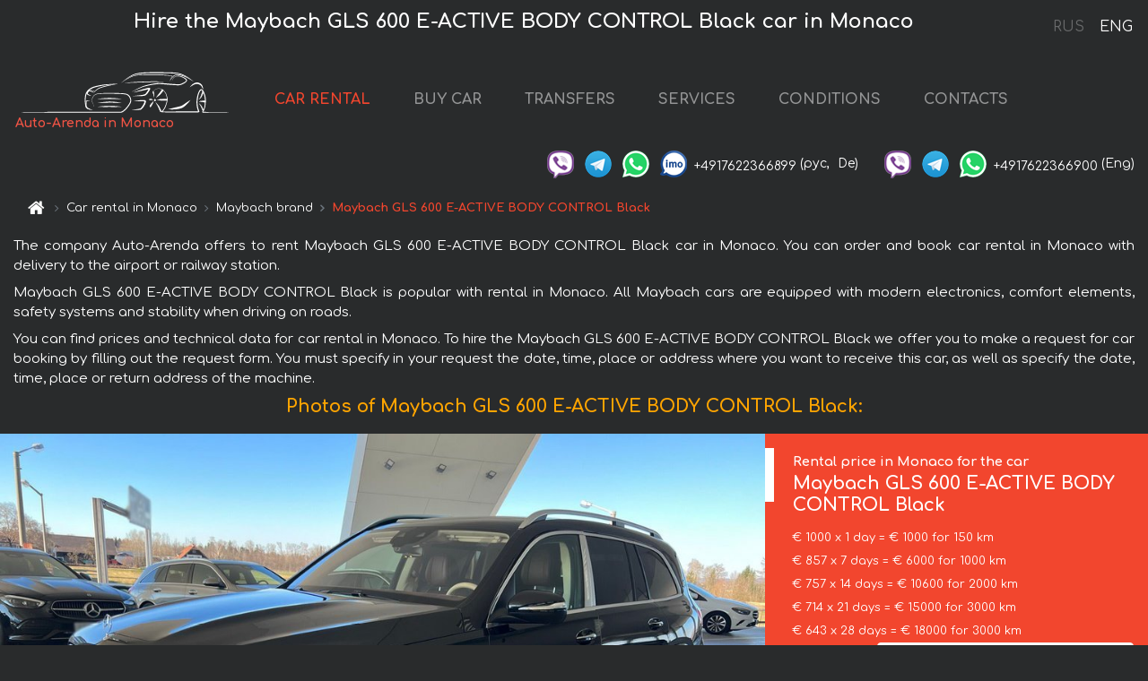

--- FILE ---
content_type: text/html; charset=utf-8
request_url: https://monaco-cars.rent/en/monaco/maybach--gls-600-black
body_size: 8263
content:
<!DOCTYPE html> <html lang="en"><head><meta charset="UTF-8"><meta name="viewport" content="width=device-width,initial-scale=1,minimum-scale=1,shrink-to-fit=no"> <link rel="alternate" hreflang="x-default" href="https://monaco-cars.rent/en/monaco/maybach--gls-600-black" /><link rel="alternate" hreflang="en" href="https://monaco-cars.rent/en/monaco/maybach--gls-600-black" /><link rel="alternate" hreflang="de" href="https://monaco-cars.rent/en/monaco/maybach--gls-600-black" /><link rel="alternate" hreflang="fr" href="https://monaco-cars.rent/en/monaco/maybach--gls-600-black" /><link rel="alternate" hreflang="es" href="https://monaco-cars.rent/en/monaco/maybach--gls-600-black" /><link rel="alternate" hreflang="en-it" href="https://monaco-cars.rent/en/monaco/maybach--gls-600-black" /><link rel="alternate" hreflang="cs" href="https://monaco-cars.rent/en/monaco/maybach--gls-600-black" /><link rel="alternate" hreflang="nl" href="https://monaco-cars.rent/en/monaco/maybach--gls-600-black" /><link rel="alternate" hreflang="pt" href="https://monaco-cars.rent/en/monaco/maybach--gls-600-black" /><link rel="alternate" hreflang="lb" href="https://monaco-cars.rent/en/monaco/maybach--gls-600-black" /><link rel="alternate" hreflang="tr" href="https://monaco-cars.rent/en/monaco/maybach--gls-600-black" /><link rel="alternate" hreflang="ar" href="https://monaco-cars.rent/en/monaco/maybach--gls-600-black" /><link rel="alternate" hreflang="da" href="https://monaco-cars.rent/en/monaco/maybach--gls-600-black" /><link rel="alternate" hreflang="he" href="https://monaco-cars.rent/en/monaco/maybach--gls-600-black" /><link rel="alternate" hreflang="pl" href="https://monaco-cars.rent/en/monaco/maybach--gls-600-black" /><link rel="alternate" hreflang="ru" href="https://monaco-cars.rent/ru/monaco/maybach--gls-600-black" /><link rel="alternate" hreflang="uk" href="https://monaco-cars.rent/ru/monaco/maybach--gls-600-black" /><link rel="alternate" hreflang="be" href="https://monaco-cars.rent/ru/monaco/maybach--gls-600-black" /><link rel="alternate" hreflang="kk" href="https://monaco-cars.rent/ru/monaco/maybach--gls-600-black" /><link rel="alternate" hreflang="uz" href="https://monaco-cars.rent/ru/monaco/maybach--gls-600-black" /><link rel="alternate" hreflang="ce" href="https://monaco-cars.rent/ru/monaco/maybach--gls-600-black" /><link rel="alternate" hreflang="am" href="https://monaco-cars.rent/ru/monaco/maybach--gls-600-black" /><link rel="alternate" hreflang="az" href="https://monaco-cars.rent/ru/monaco/maybach--gls-600-black" /><link rel="alternate" hreflang="lt" href="https://monaco-cars.rent/ru/monaco/maybach--gls-600-black" /><link rel="alternate" hreflang="lv" href="https://monaco-cars.rent/ru/monaco/maybach--gls-600-black" /><link rel="alternate" hreflang="et" href="https://monaco-cars.rent/ru/monaco/maybach--gls-600-black" /><link rel="alternate" hreflang="ka" href="https://monaco-cars.rent/ru/monaco/maybach--gls-600-black" /> <link rel="canonical" href="https://monaco-cars.rent/en/monaco/maybach--gls-600-black" /> <title>Rent the Maybach GLS 600 E-ACTIVE BODY CONTROL Black car in Monaco</title><meta name="description" content="Rent Maybach GLS 600 E-ACTIVE BODY CONTROL Black in Monaco"/><meta name="keywords" content="rent Maybach GLS 600 E-ACTIVE BODY CONTROL Black, price for renting a car in Monaco, car rental, car deposit, rental, reservation, price, features, business class, comfortable car"/> <link rel="apple-touch-icon" sizes="180x180" href="/apple-touch-icon.png"><link rel="icon" type="image/png" sizes="32x32" href="/favicon-32x32.png"><link rel="icon" type="image/png" sizes="16x16" href="/favicon-16x16.png"><link rel="manifest" href="/site.webmanifest"><link rel="mask-icon" href="/safari-pinned-tab.svg" color="#5bbad5"><meta name="msapplication-TileColor" content="#da532c"><meta name="theme-color" content="#ffffff"><link rel="shortcut icon" type="image/x-icon" href="/favicon-32x32.png"/> <link href="https://fonts.googleapis.com/css2?family=Comfortaa:wght@400;700&display=swap" rel="stylesheet"><link href="/fonts/fontello/css/fontello.css" rel="stylesheet"> <link href="https://maxcdn.bootstrapcdn.com/font-awesome/4.7.0/css/font-awesome.min.css" rel="stylesheet" integrity="sha384-wvfXpqpZZVQGK6TAh5PVlGOfQNHSoD2xbE+QkPxCAFlNEevoEH3Sl0sibVcOQVnN" crossOrigin="anonymous"> <link rel="stylesheet" href="https://stackpath.bootstrapcdn.com/bootstrap/4.3.1/css/bootstrap.min.css" integrity="sha384-ggOyR0iXCbMQv3Xipma34MD+dH/1fQ784/j6cY/iJTQUOhcWr7x9JvoRxT2MZw1T" crossorigin="anonymous"> <link  href="https://cdnjs.cloudflare.com/ajax/libs/fotorama/4.6.4/fotorama.css" rel="stylesheet"> <link href="https://cdnjs.cloudflare.com/ajax/libs/gijgo/1.9.13/combined/css/gijgo.min.css" rel="stylesheet" type="text/css" /> <script src="https://code.jquery.com/jquery-3.3.1.min.js" integrity="sha256-FgpCb/KJQlLNfOu91ta32o/NMZxltwRo8QtmkMRdAu8=" crossOrigin="anonymous"></script> <script src="https://cdnjs.cloudflare.com/ajax/libs/fotorama/4.6.4/fotorama.js"></script> <link rel="stylesheet" href="/libs/intl-tel-input/css/intlTelInput.css"/> <script src="/libs/intl-tel-input/js/intlTelInput.min.js"></script> <script>let carId="maybach--gls-600-black",exclusiveOffer=false,carToken="pjc3s6v92f",carImagesId=['5e3bccb61d65358b705289527b90cd69','78216f4cf67d049e05278030e5b4b8ca','54c5795c4564d502d3efab11eb4df499','46a034e19b1b138cffbbe93d57bb3645','6a74a09f8fdcb70dea61b6db9eb6f814','27fd28a254b2e2ee5c37e9e2fdb58231','03d309642ad44387750ced741ee57062','1deef86bb986d3eba42910e02ae08480','dabf9f246b07a072747a830efea4c9c6','3987afff9062b89c5994f0dff8e7e256','a414c5197deef0c7e0ee54c72aacaacb','0b7771cc3fd273b850b4fb6b8c239758','a6c4b1d958e1595ceed39a99f2239f86','c0c1178d8f9ad54096f62edeb5682c50','44fe3d270cc0674c59880d4aee1baeae','e8b29848d98dcfe61f8640c6b86ccf61',]</script><meta property="og:title" content="Rent the Maybach GLS 600 E-ACTIVE BODY CONTROL Black car in Monaco"/><meta property="og:type" content="website"/><meta property="og:url" content="https://monaco-cars.rent/en/monaco/maybach--gls-600-black"/>  <meta property="og:image" content="https://monaco-cars.rent/img/cars-img/maybach--gls-600-black/maybach--gls-600-black--5e3bccb61d65358b705289527b90cd69--640x480.jpg"/><meta property="og:image:secure_url" content="https://monaco-cars.rent/img/cars-img/maybach--gls-600-black/maybach--gls-600-black--5e3bccb61d65358b705289527b90cd69--640x480.jpg"/><meta property="og:image:alt" content="Hire the Maybach GLS 600 E-ACTIVE BODY CONTROL Black car in Monaco"/><meta property="og:description" content="Rent Maybach GLS 600 E-ACTIVE BODY CONTROL Black in Monaco"/> <meta property="og:locale" content="en_GB" /><meta property="og:locale:alternate" content="en_US" /><meta property="og:locale:alternate" content="de_BE" /><meta property="og:locale:alternate" content="de_DE" /><meta property="og:locale:alternate" content="de_LI" /><meta property="og:locale:alternate" content="de_LU" /><meta property="og:locale:alternate" content="de_CH" /><meta property="og:locale:alternate" content="de_AT" /><meta property="og:locale:alternate" content="fr_BE" /><meta property="og:locale:alternate" content="fr_FR" /><meta property="og:locale:alternate" content="fr_LU" /><meta property="og:locale:alternate" content="fr_MC" /><meta property="og:locale:alternate" content="fr_CH" /><meta property="og:locale:alternate" content="es_ES" /><meta property="og:locale:alternate" content="it_IT" /><meta property="og:locale:alternate" content="it_CH" /><meta property="og:locale:alternate" content="cs_CZ" /><meta property="og:locale:alternate" content="nl_BE" /><meta property="og:locale:alternate" content="nl_NL" /><meta property="og:locale:alternate" content="pt_PT" /><meta property="og:locale:alternate" content="tr_TR" /><meta property="og:locale:alternate" content="ar_AE" /><meta property="og:locale:alternate" content="ar_IQ" /><meta property="og:locale:alternate" content="ar_SA" /><meta property="og:locale:alternate" content="ar_QA" /><meta property="og:locale:alternate" content="ar_EG" /><meta property="og:locale:alternate" content="da_DK" /><meta property="og:locale:alternate" content="he_IL" /><meta property="og:locale:alternate" content="pl_PL" /> <meta property="og:site_name" content="Luxury vehicles and VIP cars rental in Europe. Airports transfers and cities transfers in Europe."/>  <!-- Global Site Tag (gtag.js) - Google Analytics -->
<script async src="https://www.googletagmanager.com/gtag/js?id=UA-106057562-12"></script>
<script>window.dataLayer = window.dataLayer || []; function gtag(){dataLayer.push(arguments);} gtag('js', new Date()); gtag('config', 'UA-106057562-12');</script>   <script>const lng="en",pathToImg="/img/cars-img",minRentalDays=1</script><script defer="defer" src="/js/vendors.bc9e51.bundle.js"></script><script defer="defer" src="/js/carDetails.bc9e51.bundle.js"></script><link href="/css/carDetails.bc9e51.css" rel="stylesheet"></head><body>  <!-- Yandex.Metrika counter --> <script> (function(m,e,t,r,i,k,a){m[i]=m[i]||function(){(m[i].a=m[i].a||[]).push(arguments)}; m[i].l=1*new Date();k=e.createElement(t),a=e.getElementsByTagName(t)[0],k.async=1,k.src=r,a.parentNode.insertBefore(k,a)}) (window, document, "script", "https://cdn.jsdelivr.net/npm/yandex-metrica-watch/tag.js", "ym"); ym(45994854, "init", { clickmap:true, trackLinks:true, accurateTrackBounce:true }); </script> <noscript><div><img src="https://mc.yandex.ru/watch/45994854" style="position:absolute; left:-9999px;" alt="" /></div></noscript> <!-- /Yandex.Metrika counter -->   <!-- Rating Mail.ru counter -->
<script>
  var _tmr = window._tmr || (window._tmr = []);
  _tmr.push({id: "2929157", type: "pageView", start: (new Date()).getTime()});
  (function (d, w, id) {
    if (d.getElementById(id)) return;
    var ts = d.createElement("script"); ts.async = true; ts.id = id;
    ts.src = "https://top-fwz1.mail.ru/js/code.js";
    var f = function () {var s = d.getElementsByTagName("script")[0]; s.parentNode.insertBefore(ts, s);};
    if (w.opera == "[object Opera]") { d.addEventListener("DOMContentLoaded", f, false); } else { f(); }
  })(document, window, "topmailru-code");
</script><noscript><div>
  <img src="https://top-fwz1.mail.ru/counter?id=2929131;js=na" style="border:0;position:absolute;left:-9999px;" alt="Top.Mail.Ru" />
</div></noscript>
<!-- //Rating Mail.ru counter -->
   <div class="menu-flags"><a class="" href="/ru/monaco/maybach--gls-600-black" title="Auto-Arenda Company, Russian version of the site">RUS </a><a class="active" href="/en/monaco/maybach--gls-600-black" title="Auto-Arenda Company, English version of the site">ENG</a></div>  <h1>Hire the Maybach GLS 600 E-ACTIVE BODY CONTROL Black car in Monaco</h1> <header class="page-header"><nav class="navbar navbar-expand-lg navbar-dark"><a class="navbar-brand mb-0 logo-link" href="/en"><img src="/img/logo/auto-arenda-logo.png" class="d-inline-block align-top rounded logo" alt="Auto-Arenda logo"><h2>Auto-Arenda in Monaco</h2></a><button class="navbar-toggler navbar-toggler-right" type="button" data-toggle="collapse" data-target="#navbarMenu" aria-controls="navbarMenu" aria-expanded="false" aria-label="Toggle navigation"><span class="navbar-toggler-icon"></span></button> <div class="collapse navbar-collapse" id="navbarMenu"><ul class="navbar-nav"><li class="nav-item active"><a class="nav-link" href="/en/monaco">CAR RENTAL</a></li><li class="nav-item">  <a class="nav-link" href="/en/buy-car">BUY CAR</a>  </li><li class="nav-item"><a class="nav-link" href="/en/transfer">TRANSFERS</a></li><li class="nav-item"><a class="nav-link" href="/en/services">SERVICES</a></li><li class="nav-item"><a class="nav-link" href="/en/terms-and-conditions">CONDITIONS</a></li><li class="nav-item"><a class="nav-link" href="/en/contacts">CONTACTS</a></li></ul></div> </nav> <address class="top-address"><div class="social-line"><a target="_blank" class="viber-link" href="viber://chat?number=+4917622366899" title="Viber"><span class="social-logos viber"></span></a> <a target="_blank" href="https://t.me/RentVIPLuxurySportCar" title="Telegram"><span class="social-logos telegram"></span></a> <a target="_blank" href="https://wa.me/4917622366899" title="WhatsApp"><span class="social-logos whats-app"></span></a> <span class="social-logos imo"></span> <span class="social-number">+4917622366899</span><span class="social-name"> (рус, </span><span class="social-name"> De)</span></div><div class="social-line"><a target="_blank" class="viber-link" href="viber://chat?number=+4917622366900" title="Viber"><span class="social-logos viber"></span></a> <a target="_blank" href="https://t.me/auto_arenda_eu" title="Telegram"><span class="social-logos telegram not-action"></span></a> <a target="_blank" href="https://wa.me/4917622366900" title="WhatsApp"><span class="social-logos whats-app"></span></a> <span class="social-number">+4917622366900</span><span class="social-name"> (Eng)</span></div></address>   <div class="breadcrumb-container"><ol class="breadcrumb" itemscope itemtype="https://schema.org/BreadcrumbList"><li class="breadcrumb-item"><a href="/en"><span class="icon-home"></span> <span></span></a></li><li class="breadcrumb-item" itemprop="itemListElement" itemscope itemtype="https://schema.org/ListItem"><span></span> <a href="/en/monaco" itemprop="item"><span itemprop="name">Car rental in Monaco</span></a><meta itemprop="position" content="1"/></li><li class="breadcrumb-item" itemprop="itemListElement" itemscope itemtype="https://schema.org/ListItem"><span></span> <a href="/en/monaco/maybach" itemprop="item"><span itemprop="name">Maybach brand</span></a><meta itemprop="position" content="2"/></li><li class="breadcrumb-item active" itemprop="itemListElement" itemscope itemtype="https://schema.org/ListItem" aria-current="page"><span></span> <span itemprop="name">Maybach GLS 600 E-ACTIVE BODY CONTROL Black</span><meta itemprop="position" content="3"/></li></ol></div>  </header> <main class="container-fluid" itemscope itemtype="https://schema.org/Product"><div class="articles-paragraphs"><header itemprop="description">  <p class="ap">The company Auto-Arenda offers to rent Maybach GLS 600 E-ACTIVE BODY CONTROL Black car in Monaco. You can order and book car rental in Monaco with delivery to the airport or railway station.</p><p class="ap">Maybach GLS 600 E-ACTIVE BODY CONTROL Black is popular with rental in Monaco. All Maybach cars are equipped with modern electronics, comfort elements, safety systems and stability when driving on roads.</p><p class="ap">You can find prices and technical data for car rental in Monaco. To hire the Maybach GLS 600 E-ACTIVE BODY CONTROL Black we offer you to make a request for car booking by filling out the request form. You must specify in your request the date, time, place or address where you want to receive this car, as well as specify the date, time, place or return address of the machine.</p> </header></div><div class="row"><h2 class="article-title gallery-title">Photos of Maybach GLS 600 E-ACTIVE BODY CONTROL Black:</h2>   <div itemprop="image" itemscope itemtype="https://schema.org/ImageObject"><meta itemprop="url" content="https://monaco-cars.rent/img/cars-img/maybach--gls-600-black/maybach--gls-600-black--5e3bccb61d65358b705289527b90cd69--1280x960.jpg"/><meta itemprop="alternateName" content="Rent-a-car Maybach GLS 600 E-ACTIVE BODY CONTROL Black in Monaco, photo 1"/></div>  <div itemprop="image" itemscope itemtype="https://schema.org/ImageObject"><meta itemprop="url" content="https://monaco-cars.rent/img/cars-img/maybach--gls-600-black/maybach--gls-600-black--78216f4cf67d049e05278030e5b4b8ca--1280x960.jpg"/><meta itemprop="alternateName" content="Rent-a-car Maybach GLS 600 E-ACTIVE BODY CONTROL Black in Monaco, photo 2"/></div>  <div itemprop="image" itemscope itemtype="https://schema.org/ImageObject"><meta itemprop="url" content="https://monaco-cars.rent/img/cars-img/maybach--gls-600-black/maybach--gls-600-black--54c5795c4564d502d3efab11eb4df499--1280x960.jpg"/><meta itemprop="alternateName" content="Rent-a-car Maybach GLS 600 E-ACTIVE BODY CONTROL Black in Monaco, photo 3"/></div>  <div itemprop="image" itemscope itemtype="https://schema.org/ImageObject"><meta itemprop="url" content="https://monaco-cars.rent/img/cars-img/maybach--gls-600-black/maybach--gls-600-black--46a034e19b1b138cffbbe93d57bb3645--1280x960.jpg"/><meta itemprop="alternateName" content="Rent-a-car Maybach GLS 600 E-ACTIVE BODY CONTROL Black in Monaco, photo 4"/></div>  <div itemprop="image" itemscope itemtype="https://schema.org/ImageObject"><meta itemprop="url" content="https://monaco-cars.rent/img/cars-img/maybach--gls-600-black/maybach--gls-600-black--6a74a09f8fdcb70dea61b6db9eb6f814--1280x960.jpg"/><meta itemprop="alternateName" content="Rent-a-car Maybach GLS 600 E-ACTIVE BODY CONTROL Black in Monaco, photo 5"/></div>  <div itemprop="image" itemscope itemtype="https://schema.org/ImageObject"><meta itemprop="url" content="https://monaco-cars.rent/img/cars-img/maybach--gls-600-black/maybach--gls-600-black--27fd28a254b2e2ee5c37e9e2fdb58231--1280x960.jpg"/><meta itemprop="alternateName" content="Rent-a-car Maybach GLS 600 E-ACTIVE BODY CONTROL Black in Monaco, photo 6"/></div>  <div itemprop="image" itemscope itemtype="https://schema.org/ImageObject"><meta itemprop="url" content="https://monaco-cars.rent/img/cars-img/maybach--gls-600-black/maybach--gls-600-black--03d309642ad44387750ced741ee57062--1280x960.jpg"/><meta itemprop="alternateName" content="Rent-a-car Maybach GLS 600 E-ACTIVE BODY CONTROL Black in Monaco, photo 7"/></div>  <div itemprop="image" itemscope itemtype="https://schema.org/ImageObject"><meta itemprop="url" content="https://monaco-cars.rent/img/cars-img/maybach--gls-600-black/maybach--gls-600-black--1deef86bb986d3eba42910e02ae08480--1280x960.jpg"/><meta itemprop="alternateName" content="Rent-a-car Maybach GLS 600 E-ACTIVE BODY CONTROL Black in Monaco, photo 8"/></div>  <div itemprop="image" itemscope itemtype="https://schema.org/ImageObject"><meta itemprop="url" content="https://monaco-cars.rent/img/cars-img/maybach--gls-600-black/maybach--gls-600-black--dabf9f246b07a072747a830efea4c9c6--1280x960.jpg"/><meta itemprop="alternateName" content="Rent-a-car Maybach GLS 600 E-ACTIVE BODY CONTROL Black in Monaco, photo 9"/></div>  <div itemprop="image" itemscope itemtype="https://schema.org/ImageObject"><meta itemprop="url" content="https://monaco-cars.rent/img/cars-img/maybach--gls-600-black/maybach--gls-600-black--3987afff9062b89c5994f0dff8e7e256--1280x960.jpg"/><meta itemprop="alternateName" content="Rent-a-car Maybach GLS 600 E-ACTIVE BODY CONTROL Black in Monaco, photo 10"/></div>  <div itemprop="image" itemscope itemtype="https://schema.org/ImageObject"><meta itemprop="url" content="https://monaco-cars.rent/img/cars-img/maybach--gls-600-black/maybach--gls-600-black--a414c5197deef0c7e0ee54c72aacaacb--1280x960.jpg"/><meta itemprop="alternateName" content="Rent-a-car Maybach GLS 600 E-ACTIVE BODY CONTROL Black in Monaco, photo 11"/></div>  <div itemprop="image" itemscope itemtype="https://schema.org/ImageObject"><meta itemprop="url" content="https://monaco-cars.rent/img/cars-img/maybach--gls-600-black/maybach--gls-600-black--0b7771cc3fd273b850b4fb6b8c239758--1280x960.jpg"/><meta itemprop="alternateName" content="Rent-a-car Maybach GLS 600 E-ACTIVE BODY CONTROL Black in Monaco, photo 12"/></div>  <div itemprop="image" itemscope itemtype="https://schema.org/ImageObject"><meta itemprop="url" content="https://monaco-cars.rent/img/cars-img/maybach--gls-600-black/maybach--gls-600-black--a6c4b1d958e1595ceed39a99f2239f86--1280x960.jpg"/><meta itemprop="alternateName" content="Rent-a-car Maybach GLS 600 E-ACTIVE BODY CONTROL Black in Monaco, photo 13"/></div>  <div itemprop="image" itemscope itemtype="https://schema.org/ImageObject"><meta itemprop="url" content="https://monaco-cars.rent/img/cars-img/maybach--gls-600-black/maybach--gls-600-black--c0c1178d8f9ad54096f62edeb5682c50--1280x960.jpg"/><meta itemprop="alternateName" content="Rent-a-car Maybach GLS 600 E-ACTIVE BODY CONTROL Black in Monaco, photo 14"/></div>  <div itemprop="image" itemscope itemtype="https://schema.org/ImageObject"><meta itemprop="url" content="https://monaco-cars.rent/img/cars-img/maybach--gls-600-black/maybach--gls-600-black--44fe3d270cc0674c59880d4aee1baeae--1280x960.jpg"/><meta itemprop="alternateName" content="Rent-a-car Maybach GLS 600 E-ACTIVE BODY CONTROL Black in Monaco, photo 15"/></div>  <div itemprop="image" itemscope itemtype="https://schema.org/ImageObject"><meta itemprop="url" content="https://monaco-cars.rent/img/cars-img/maybach--gls-600-black/maybach--gls-600-black--e8b29848d98dcfe61f8640c6b86ccf61--1280x960.jpg"/><meta itemprop="alternateName" content="Rent-a-car Maybach GLS 600 E-ACTIVE BODY CONTROL Black in Monaco, photo 16"/></div>  <div class="com-lg-9 col-xl-8 no-gutters fotorama-container" id="info"><div id="fotorama" class="fotorama" data-width="1280" data-ratio="4/3" data-nav="thumbs" data-thumbheight="96" data-thumbwidth="128" data-auto="true">  </div></div><div class="com-lg-3 col-xl-4 no-gutters details-container"><div class="container-fluid car-info"><div class="row">    <div class="car-price marker"><h3>Rental price in Monaco for the car <span class="car-name"><span itemprop="brand" itemtype="https://schema.org/Brand" itemscope><span itemprop="name">Maybach</span></span><span itemprop="model"> GLS 600 E-ACTIVE BODY CONTROL Black</span></span></h3><div itemprop="offers" itemscope itemtype="https://schema.org/Offer">    <div class="season-normal">  <meta itemprop="availability" content="https://schema.org/InStock"/><meta itemprop="priceValidUntil" content="2030-01-01"/><ul class="car-details ">   <li>  <span>€ 1000 x 1 day = € 1000 for 150 km </span></li>    <li>  <span>€ 857 x 7 days = € 6000 for 1000 km </span></li>    <li>  <span>€ 757 x 14 days = € 10600 for 2000 km </span></li>    <li>  <span>€ 714 x 21 days = € 15000 for 3000 km </span></li>    <li>  <meta itemprop="priceCurrency" content="EUR"><meta itemprop="price" content="18000">  <span>€ 643 x 28 days = € 18000 for 3000 km </span></li>   </ul></div>   <div class="calculate-price-button-wrapper"><a itemprop="url" class="calculate-price-button btn btn-light" href="#calculator">Calculating the cost of car <span class="icon-right-open"></span></a></div>  </div>  <hr/><ul class="car-details">  <li>€ 6 / km – Price for exceeding the mileage limit</li>    <li>€ 15000 – Pledge / Liability / Franchise. Deposit will block on the main driver’s credit card OR accept cash.</li>  </ul>  </div>   <div class="car-characteristics marker">    <h3>Technical specification <span class="car-name" itemprop="name">Maybach GLS 600 E-ACTIVE BODY CONTROL Black</span></h3>   <ul class="car-details">    <li>Transmission – Automatic</li>     <li>Seats – 4</li>     <li>GPS – included</li>     <li>Year – 2022</li>     <li>Power of Engine – 579 hp</li>   </ul>   <hr/>   <ul class="car-details">    <li>Minimum driver age – 25 years old</li>   </ul>  </div></div></div></div></div><div class="row car-request"><section class="container">   <script>const templateH = "h",
        templateM = "min",
        templateD = "day(s)",
        templateKm = "km",
        carPrice = {
            "pricePackages": { "Standard": {
                    "price": [0,1000,2000,3000,4000,5000,6000,6000,6857,7714,8571,9429,10286,11143,10600,11357,12114,12871,13629,14386,15143,15000,15714,16429,17143,17857,18000,18000,18000],
                    "km": [0,150,300,450,600,750,900,1000,1143,1286,1429,1571,1714,1857,2000,2143,2286,2429,2571,2714,2857,3000,3000,3000,3000,3000,3000,3000,3000],
                    "extraKm": "6"
                },    }
        }</script><h2 class="text-center" id="calculator">Calculating the cost of  the Maybach GLS 600 E-ACTIVE BODY CONTROL Black</h2><form id="carCalcRequestForm" method="post" autocomplete="off"><fieldset><div class="form-group row"><div class="col-12">&nbsp;</div></div><div class="form-group row"><div class="col-12 text-center"><strong>Start of lease (getting the car) or transfer</strong></div></div><div class="form-group row"><label for="dateStart" class="col-3 col-form-label text-right text-nowrap">Date</label><div class="col-auto"><input id="dateStart" name="dateStart" class="form-control" type="text" maxlength="100" aria-describedby="name" readonly="readonly" autocomplete="off"></div></div><div class="input-group row time-select"><label for="timeStart" class="col-3 col-form-label text-right text-nowrap">Time</label><div class="col-6 input-group time-field"><div class="input-group-append icon-for-field-wrapper"><div class="icon-for-field"><i class="gj-icon clock clock-icon"></i></div></div><select id="timeStart" name="timeStart"></select></div></div><div class="form-group row"><div class="col-12">&nbsp;</div></div><div class="form-group row"><div class="col-12 text-center"><strong>Finish of lease (returning of the car) or transfer</strong></div></div><div class="form-group row"><label for="dateEnd" class="col-3 col-form-label text-right text-nowrap">Date</label><div class="col-auto"><input id="dateEnd" name="dateEnd" class="form-control" type="text" aria-describedby="name" readonly="readonly" autocomplete="off"></div></div><div class="input-group row time-select"><label for="timeEnd" class="col-3 col-form-label text-right text-nowrap">Time</label><div class="col-6 input-group time-field"><div class="input-group-append icon-for-field-wrapper"><div class="icon-for-field"><i class="gj-icon clock clock-icon"></i></div></div><select id="timeEnd" name="timeEnd"></select></div></div><div class="form-group row"><div class="col-12">&nbsp;</div></div><div class="alert alert-danger hide" role="alert" id="alertNoDateTime">The date and time of the return of the car can not be earlier than the date and time of receipt of the car.</div><div class="alert alert-danger hide" role="alert" id="calcDaysLimit">The cost of renting a car is limited to a maximum of 28 days. If you are interested in renting for more than 28 days, you can make a request to us by email.</div><div class="alert alert-danger hide" role="alert" id="calcDaysMinLimit">days - minimum rental period for this car</div><div class=""><div class="alert alert-info" id="calcDuration"><h4 class="alert-heading">Info:</h4><p></p><p id="calcDurationDescribe">Based on the data you entered, calculated duration of rental car is <span class="font-weight-bold" id="durH"></span><span class="font-weight-bold" id="durM"></span>, that at a daily rent corresponds <span class="font-weight-bold"><span class="font-weight-bold" id="durD"></span> days</span>.</p></div></div><div class=""><div id="calcPackages" class="hide"><div class="hide" id="carPackageStandard"><br/><h5 class="alert-heading font-weight-bold"> Package &#34;Standard&#34; <span class="badge badge-warning">€ <span class="price-per-day"></span> per day</span></h5><div class="alert package-alert" id="alertStandard"><p><span class="font-weight-bold car-package-price"></span> - cost for <span class="font-weight-bold car-package-days"></span> rent. </p><hr class="top-border-color"><p><span class="font-weight-bold car-package-km"></span> mileage included in the cost. </p><p><span class="font-weight-bold car-package-extra-km"></span> - price for 1 km of additional mileage. </p><p><span class="font-weight-bold">€ 15000</span> - Pledge/Liability/Franchise/Deposit </p><button class="btn btn-primary btn-package" id="butStandard">SELECT</button></div></div><div class="hide" id="carPackageEconomical"><br/><h5 class="alert-heading font-weight-bold"> Package &#34;Economical&#34; <span class="badge badge-warning">€ <span class="price-per-day"></span> per day</span></h5><div class="alert package-alert" id="alertEconomical"><p><span class="font-weight-bold car-package-price"></span> - cost for <span class="font-weight-bold car-package-days"></span> rent. </p><hr class="top-border-color"><p><span class="font-weight-bold car-package-km"></span> mileage included in the cost. </p><p><span class="font-weight-bold car-package-extra-km"></span> - price for 1 km of additional mileage. </p><p><span class="font-weight-bold">€ 15000</span> - Pledge/Liability/Franchise/Deposit </p><button class="btn btn-primary btn-package" id="butEconomical">SELECT</button></div></div><div class="hide" id="carPackageMinimal"><br/><h5 class="alert-heading font-weight-bold"> Package &#34;Minimal&#34; <span class="badge badge-warning">€ <span class="price-per-day"></span> per day</span></h5><div class="alert package-alert" id="alertMinimal"><p><span class="font-weight-bold car-package-price"></span> - cost for <span class="font-weight-bold car-package-days"></span> rent. </p><hr class="top-border-color"><p><span class="font-weight-bold car-package-km"></span> mileage included in the cost. </p><p><span class="font-weight-bold car-package-extra-km"></span> - price for 1 km of additional mileage. </p><p><span class="font-weight-bold">€ 15000</span> - Pledge/Liability/Franchise/Deposit </p><button class="btn btn-primary btn-package" id="butMinimal">SELECT</button></div></div><div id="depositInfo" class="alert alert-info" role="alert"><strong>Deposit</strong> will block on the main driver’s credit card OR accept cash.</div><div id="welcomeToForm" class="alert alert-info" role="alert">If you want to make a request for the availability of this car for the dates you entered - fill the form below, please.</div></div></div><div class="form-group row"><div class="col-12"><hr class="border-top-1"></div></div><div class="form-group row"><div class="col-12 text-center"><strong>Contact details</strong></div></div><div class=""><div class="form-group row hide" id="selectPackages"><label for="selPackage" class="col-auto col-form-label text-right text-nowrap">Select Price Package for car:</label><div class="col-auto"><select class="custom-select сol-100" id="selPackage"></select></div></div></div><div class="form-group row bottom-margin-02"><div class="col text-center">Pick-Up Location (City, ZIP or airport, hotel)</div></div><div class="form-group row"><label for="cityStart" class="col-3 col-form-label text-right text-nowrap"></label><div class="col-auto"><input id="cityStart" name="cityStart" class="form-control" type="text" maxlength="100" aria-describedby="name" autocomplete="off"></div></div><div class="form-group row bottom-margin-02"><div class="col text-center">Drop-off Location (City, hotel, airport, etc.)</div></div><div class="form-group row"><label for="cityEnd" class="col-3 col-form-label text-right text-nowrap"></label><div class="col-auto"><input id="cityEnd" name="cityEnd" class="form-control" type="text" maxlength="100" aria-describedby="name" autocomplete="off"></div></div><hr><div class="form-group row"><label for="name" class="col-3 col-form-label text-right text-nowrap">Name</label><div class="col-auto"><input id="name" name="name" class="form-control" type="text" maxlength="100" aria-describedby="name" autocomplete="off"></div></div><div class="form-group row"><label for="email" class="col-3 col-form-label text-right text-nowrap">E-mail</label><div class="col-auto"><input id="email" name="email" class="form-control" type="text" maxlength="100" aria-describedby="email" autocomplete="off"></div></div><div class="input-group"><div class="checkbox"><label><input type="checkbox" name="isSubscribe" checked="checked" value="true" autocomplete="off"> notify about information via E-mail</label></div></div><div class="form-group row"><label for="phone" class="col-3 col-form-label text-right text-nowrap">Phone</label><div class="col-auto"><input id="phone" name="phone" class="form-control" type="text" maxlength="100" aria-describedby="phone" autocomplete="off"></div><div class="col small"><div>Please, to write your phone number in a standard form that seems to be recognized internationally.</div><div>The format is as follows:</div><div>+Country_Code Area_Code Local_Number</div><div>For example, <strong>+49 176 22366899</strong></div></div></div><div id="messageDiv" class="form-group"><label for="message" class="col-form-label">Your questions about booking a car or transfer (car with driver)</label><div class="col-auto"><textarea id="message" name="message" class="form-control" rows="5" maxlength="2000" aria-describedby="message"></textarea></div></div>  <div class="alert alert-warning hide" id="calcDeliveryWarning"><p>Calculated prices don&#39;t include delivery of the car, transfer or transportation of cars to another city. Delivery and drop off services are calculated separately on request.</p></div>  <div class="alert alert-danger hide" id="calcNotFillData"><p>Required fields were not filled in the form. Please fill fields above marked in red - the start and end dates of the car rent, and fields in the &#34;Contact details and car request&#34; form.</p></div><div id="carCalcRequestFormButtonDiv" class="text-right form-group has-success"><button id="carCalcRequestFormButton" class="btn btn-primary">SEND</button></div></fieldset></form>    </section></div></main> <footer class="footer-bottom"><div class="footer-copyright"><span class="text-muted copyright">Copyright © 2026 Auto-Arenda</span><a href="/en/cookie-policy" class="policies">Cookie Policy</a><a href="/en/privacy-policy" class="policies">Privacy Policy</a></div></footer> <div class="cookies-and-tracking hide alert alert-light alert-dismissible fixed-bottom text-secondary" role="alert"><button type="button" class="close" data-dismiss="alert" aria-label="Close"><span aria-hidden="true">&times;</span></button> <span class="cookies-message">By continuing to browse or by clicking <strong>"Accept All"</strong>, you agree to <a href="/en/cookie-policy">”Cookie Policy”</a> and agree to storing of first and third-party cookies on your browser to assist in our marketing, to enhance site navigation and analyze site usage. <button class="btn-cookies-and-tracking btn btn-secondary btn-sm">Accept All</button></span></div>      <script src="https://cdnjs.cloudflare.com/ajax/libs/popper.js/1.14.7/umd/popper.min.js" integrity="sha384-UO2eT0CpHqdSJQ6hJty5KVphtPhzWj9WO1clHTMGa3JDZwrnQq4sF86dIHNDz0W1" crossorigin="anonymous"></script> <script src="https://stackpath.bootstrapcdn.com/bootstrap/4.3.1/js/bootstrap.min.js" integrity="sha384-JjSmVgyd0p3pXB1rRibZUAYoIIy6OrQ6VrjIEaFf/nJGzIxFDsf4x0xIM+B07jRM" crossorigin="anonymous"></script> <script>$(document).ready((function(){var a=$("#fotorama").fotorama().data("fotorama"),o="128x96";function t(){var t="1280x960",i=window.innerWidth;if(i>=1200&&i<=1500&&(t="1024x768"),i>1024&&i<1200&&(t="1280x960"),i>640&&i<=1024?t="1024x768":i>400&&i<=640?t="640x480":i<=400&&(t="400x300"),o!=t){var h=[];carImagesId.forEach((function(a){h.push({img:pathToImg+"/"+carId+"/"+carId+"--"+a+"--"+t+".jpg",thumb:pathToImg+"/"+carId+"/"+carId+"--"+a+"--128x96.jpg"})})),a.load(h),o=t}}function i(){var a=$("main").outerWidth();a<640&&a>470?$(".fotorama").fotorama({thumbheight:72,thumbwidth:96}):a<=470?$(".fotorama").fotorama({thumbheight:48,thumbwidth:64}):$(".fotorama").fotorama({thumbheight:96,thumbwidth:128})}t(),i(),$(window).resize((function(){t(),i()}))})),$(document).ready((function(){$("#radioSeasonHigh").click((function(a){$(".season-normal").hide(),$(".season-high").show()})),$("#radioSeasonNormal").click((function(a){$(".season-normal").show(),$(".season-high").hide()}))}))</script></body></html>

--- FILE ---
content_type: text/css; charset=utf-8
request_url: https://cdnjs.cloudflare.com/ajax/libs/gijgo/1.9.13/combined/css/gijgo.min.css
body_size: 6434
content:
.gj-button-md,.gj-text-align-center{text-align:center}.gj-button-md,.gj-modal{overflow:hidden;outline:0}.gj-button-md,.gj-button-md-group{position:relative;vertical-align:middle}.gj-button,.gj-button-md,.gj-cursor-pointer{cursor:pointer}.gj-button{background-color:#f5f5f5;border:1px solid #ddd;color:#000;border-radius:3px;padding:6px 10px}.gj-unselectable{-webkit-touch-callout:none;-webkit-user-select:none;-khtml-user-select:none;-moz-user-select:none;-ms-user-select:none;user-select:none}.gj-row{display:-webkit-box;display:-ms-flexbox;display:flex;-ms-flex-wrap:wrap;flex-wrap:wrap}.gj-margin-left-5{margin-left:5px}.gj-margin-left-10{margin-left:10px}.gj-width-full{width:100%}.gj-font-size-16{font-size:16px}.gj-hidden{display:none}.gj-button-md{background:0 0;border:none;border-radius:2px;color:rgba(0,0,0,.87);height:36px;margin:0;min-width:64px;padding:0 16px;display:inline-block;font-family:Roboto,Helvetica,Arial,sans-serif;font-size:1rem;font-weight:500;text-transform:uppercase;letter-spacing:0;will-change:box-shadow;transition:box-shadow .2s cubic-bezier(.4,0,1,1),background-color .2s cubic-bezier(.4,0,.2,1),color .2s cubic-bezier(.4,0,.2,1);text-decoration:none;line-height:36px;-webkit-user-select:none;-moz-user-select:none;-ms-user-select:none;user-select:none}.gj-button-md:hover{background-color:rgba(158,158,158,.2)}.gj-button-md:disabled{color:rgba(0,0,0,.26);background:0 0}.gj-button-md .gj-icon,.gj-button-md .material-icons{vertical-align:middle}.gj-button-md.gj-button-md-icon{width:24px;height:31px;min-width:24px;padding:0;display:table}ul.gj-list-bootstrap li [data-role=image],ul.gj-list-md li [data-role=checkbox],ul.gj-list-md li [data-role=image]{height:24px;width:24px}.gj-button-md.gj-button-md-icon .gj-icon,.gj-button-md.gj-button-md-icon .material-icons{display:table-cell;margin-right:0;width:24px;height:24px}.gj-button-md.active{background-color:rgba(158,158,158,.4)}.gj-button-md-group{display:inline-block}.gj-textbox-md{border:none;border-bottom:1px solid rgba(0,0,0,.42);display:block;font-family:Helvetica,Arial,sans-serif;font-size:16px;line-height:16px;padding:4px 0;margin:0;width:100%;background:0 0;text-align:left;color:rgba(0,0,0,.87)}.gj-textbox-md:active,.gj-textbox-md:focus{border-bottom:2px solid rgba(0,0,0,.42);outline:0}.gj-textbox-md::placeholder{color:#8e8e8e}.gj-textbox-md:-ms-input-placeholder{color:#8e8e8e}.gj-textbox-md::-ms-input-placeholder{color:#8e8e8e}.gj-md-spacer-24{min-width:24px;width:24px;display:inline-block}.gj-md-spacer-32{min-width:32px;width:32px;display:inline-block}.gj-modal{position:fixed;top:0;right:0;bottom:0;left:0;z-index:1203;display:none;-webkit-overflow-scrolling:touch;background-color:rgba(0,0,0,.54118);transition:.2s ease opacity;will-change:opacity}ul.gj-list li [data-role=wrapper]{display:table;width:100%}ul.gj-list li [data-role=checkbox],ul.gj-list li [data-role=image]{display:table-cell;vertical-align:middle;text-align:center}ul.gj-list li [data-role=display]{display:table-cell;vertical-align:middle;cursor:pointer}ul.gj-list li [data-role=display]:empty:before{content:"\200b"}ul.gj-list-bootstrap{padding-left:0;margin-bottom:0}ul.gj-list-bootstrap li{padding:0}ul.gj-list-bootstrap li [data-role=wrapper]{padding:0 10px}ul.gj-list-bootstrap li [data-role=checkbox]{width:24px;padding:3px}ul.gj-list-bootstrap li [data-role=display]{padding:8px 0 8px 4px}.list-group-item.active ul li,.list-group-item.active:focus ul li,.list-group-item.active:hover ul li{text-shadow:none;color:initial}ul.gj-list-md{padding:0;list-style:none;line-height:24px;letter-spacing:0;color:#616161}.gj-picker-md,ul.gj-list-md li{font-family:Roboto,Helvetica,Arial,sans-serif;font-size:16px;font-weight:400;letter-spacing:.04em;line-height:1}ul.gj-list-md li{display:list-item;list-style-type:none;padding:0;min-height:unset;box-sizing:border-box;align-items:center;cursor:default;overflow:hidden;-webkit-flex-direction:row;-ms-flex-direction:row;flex-direction:row;-webkit-flex-wrap:nowrap;-ms-flex-wrap:nowrap;flex-wrap:nowrap}ul.gj-list-md li [data-role=display]{padding:8px 0 8px 5px;order:0;flex-grow:2;text-decoration:none;box-sizing:border-box;align-items:center;text-align:left;color:rgba(0,0,0,.87)}ul.gj-list-md li.disabled>[data-role=wrapper]>[data-role=display]{color:#9E9E9E}.gj-list-md-active{background:#e0e0e0;color:#3f51b5}.gj-picker{position:absolute;z-index:1203;background-color:#fff}.gj-picker .selected{color:#fff}.gj-picker-md{color:rgba(0,0,0,.87);border:1px solid #E0E0E0}.gj-modal .gj-picker-md{border:0}.gj-picker-md [role=header]{color:rgba(255,255,255,.54);display:flex;background:#2196f3;align-items:baseline;user-select:none;justify-content:center}.gj-picker-md [role=footer]{float:right;padding:10px}.gj-picker-md [role=footer] button.gj-button-md{color:#2196f3;font-weight:700;font-size:13px}.gj-picker-bootstrap{border:1px solid #E0E0E0}.gj-picker-bootstrap .selected{color:#888}.gj-picker-bootstrap [role=header]{background:#eee;color:#AAA}@font-face{font-family:gijgo-material;src:url(../fonts/gijgo-material.eot?235541);src:url(../fonts/gijgo-material.eot?235541#iefix) format('embedded-opentype'),url(../fonts/gijgo-material.ttf?235541) format('truetype'),url(../fonts/gijgo-material.woff?235541) format('woff'),url(../fonts/gijgo-material.svg?235541#gijgo-material) format('svg');font-weight:400;font-style:normal}.gj-icon{font-family:gijgo-material!important;font-size:24px;speak:none;font-style:normal;font-weight:400;font-variant:normal;text-transform:none;line-height:1;letter-spacing:0;-webkit-font-feature-settings:"liga";-moz-font-feature-settings:"liga=1";-moz-font-feature-settings:"liga";-ms-font-feature-settings:"liga" 1;font-feature-settings:"liga";-webkit-font-variant-ligatures:discretionary-ligatures;font-variant-ligatures:discretionary-ligatures;-webkit-font-smoothing:antialiased;-moz-osx-font-smoothing:grayscale}.gj-icon.undo:before{content:"\e900"}.gj-icon.vertical-align-top:before{content:"\e901"}.gj-icon.vertical-align-center:before{content:"\e902"}.gj-icon.vertical-align-bottom:before{content:"\e903"}.gj-icon.arrow-dropup:before{content:"\e904"}.gj-icon.clock:before{content:"\e905"}.gj-icon.refresh:before{content:"\e906"}.gj-icon.last-page:before{content:"\e907"}.gj-icon.first-page:before{content:"\e908"}.gj-icon.cancel:before{content:"\e909"}.gj-icon.clear:before{content:"\e90a"}.gj-icon.check-circle:before{content:"\e90b"}.gj-icon.delete:before{content:"\e90c"}.gj-icon.arrow-upward:before{content:"\e90d"}.gj-icon.arrow-forward:before{content:"\e90e"}.gj-icon.arrow-downward:before{content:"\e90f"}.gj-icon.arrow-back:before{content:"\e910"}.gj-icon.list-numbered:before{content:"\e911"}.gj-icon.list-bulleted:before{content:"\e912"}.gj-icon.indent-increase:before{content:"\e913"}.gj-icon.indent-decrease:before{content:"\e914"}.gj-icon.redo:before{content:"\e915"}.gj-icon.align-right:before{content:"\e916"}.gj-icon.align-left:before{content:"\e917"}.gj-icon.align-justify:before{content:"\e918"}.gj-icon.align-center:before{content:"\e919"}.gj-icon.strikethrough:before{content:"\e91a"}.gj-icon.italic:before{content:"\e91b"}.gj-icon.underlined:before{content:"\e91c"}.gj-icon.bold:before{content:"\e91d"}.gj-icon.arrow-dropdown:before{content:"\e91e"}.gj-icon.done:before{content:"\e91f"}.gj-icon.pencil:before{content:"\e920"}.gj-icon.minus:before{content:"\e921"}.gj-icon.plus:before{content:"\e922"}.gj-icon.chevron-up:before{content:"\e923"}.gj-icon.chevron-right:before{content:"\e924"}.gj-icon.chevron-down:before{content:"\e925"}.gj-icon.chevron-left:before{content:"\e926"}.gj-icon.event:before{content:"\e927"}.gj-draggable{cursor:move}.gj-resizable-handle{position:absolute;font-size:.1px;display:block;-ms-touch-action:none;touch-action:none;z-index:1203}.gj-dialog-bootstrap [data-role=title],.gj-dialog-bootstrap4 [data-role=title]{display:inline}.gj-dialog-bootstrap,.gj-dialog-bootstrap4,.gj-dialog-md{z-index:1202;overflow:hidden}.gj-resizable-n{cursor:n-resize;height:7px;width:100%;top:-5px;left:0}.gj-resizable-e{cursor:e-resize;width:7px;right:-5px;top:0;height:100%}.gj-resizable-s{cursor:s-resize;height:7px;width:100%;bottom:-5px;left:0}.gj-resizable-w{cursor:w-resize;width:7px;left:-5px;top:0;height:100%}.gj-resizable-se{cursor:se-resize;width:12px;height:12px;right:1px;bottom:1px}.gj-resizable-sw{cursor:sw-resize;width:9px;height:9px;left:-5px;bottom:-5px}.gj-resizable-nw{cursor:nw-resize;width:9px;height:9px;left:-5px;top:-5px}.gj-resizable-ne{cursor:ne-resize;width:9px;height:9px;right:-5px;top:-5px}.gj-dialog-footer{position:absolute;bottom:0;width:100%;margin-top:0}.gj-dialog-scrollable [data-role=body]{overflow-x:hidden;overflow-y:scroll}.gj-dialog-bootstrap [data-role=close]{line-height:1.42857143}.gj-dialog-bootstrap4 [data-role=close]{line-height:1.5}.gj-dialog-md{background-color:#FFF;border:none;box-shadow:0 11px 15px -7px rgba(0,0,0,.2),0 24px 38px 3px rgba(0,0,0,.14),0 9px 46px 8px rgba(0,0,0,.12);box-sizing:border-box;position:relative;display:-webkit-box;display:-webkit-flex;display:-ms-flexbox;display:flex;-webkit-box-orient:vertical;-webkit-box-direction:normal;-webkit-flex-direction:column;-ms-flex-direction:column;flex-direction:column;-webkit-background-clip:padding-box;background-clip:padding-box;outline:0}.gj-dialog-md-header{padding:24px 24px 0;font-family:Roboto,Helvetica,Arial,sans-serif}.gj-dialog-md-title{margin:0;font-weight:400;display:inline;line-height:28px;font-size:20px}.gj-dialog-md-close{-webkit-appearance:none;padding:0;cursor:pointer;background:0 0;border:0;float:right;line-height:28px;font-size:28px}.gj-dialog-md-body{padding:20px 24px 24px;color:rgba(0,0,0,.54);font-family:Helvetica,Arial,sans-serif;font-size:14px;font-weight:400;line-height:20px}.gj-dialog-md-footer{padding:8px 8px 8px 24px;display:-webkit-flex;display:-ms-flexbox;display:flex;-webkit-flex-direction:row-reverse;-ms-flex-direction:row-reverse;flex-direction:row-reverse;-webkit-flex-wrap:wrap;-ms-flex-wrap:wrap;flex-wrap:wrap;box-sizing:border-box}.gj-dialog-md-footer>:first-child{margin-right:0}.gj-dialog-md-footer>*{margin-right:8px;height:36px}DIV.gj-grid-wrapper{margin:auto;position:relative;clear:both;z-index:1}TABLE.gj-grid{margin:auto;border-collapse:collapse;width:100%;table-layout:fixed}TABLE.gj-grid THEAD TH [data-role=selectAll]{margin:auto}table.gj-grid-bootstrap thead th [data-role=sorticon],table.gj-grid-md thead th [data-role=sorticon]{margin-left:5px}TABLE.gj-grid THEAD TH [data-role=title],TABLE.gj-grid THEAD TH [data-role=sorticon]{display:inline-block}TABLE.gj-grid THEAD TH{overflow:hidden;text-overflow:ellipsis}TABLE.gj-grid.autogrow-header-row THEAD TH{overflow:auto;text-overflow:initial;white-space:pre-wrap;-ms-word-break:break-word;word-break:break-word}TABLE.gj-grid>tbody>tr>td{overflow:hidden;position:relative}table.gj-grid tbody div[data-role=display]{vertical-align:middle;text-indent:0;white-space:pre-wrap;-ms-word-break:break-word;word-break:break-word}table.gj-grid.fixed-body-rows tbody div[data-role=display]{overflow:hidden;text-overflow:ellipsis;white-space:nowrap;-ms-word-break:initial;word-break:initial}table.gj-grid tfoot DIV[data-role=display]{vertical-align:middle;text-indent:0;display:flex}TABLE.gj-grid .fa{padding:2px}TABLE.gj-grid>tbody>tr>td>div{padding:2px;overflow:hidden}DIV.gj-grid-wrapper DIV.gj-grid-loading-cover{background:#BBB;opacity:.5;position:absolute;vertical-align:middle}DIV.gj-grid-wrapper DIV.gj-grid-loading-text{position:absolute;font-weight:700}table.gj-grid-bootstrap thead th{background-color:#f5f5f5;vertical-align:middle}table.gj-grid-bootstrap thead th [data-role=sorticon] i.gj-icon,table.gj-grid-bootstrap thead th [data-role=sorticon] i.material-icons{position:absolute;font-size:20px;top:15px}table.gj-grid-bootstrap tbody tr td div[data-role=display]{padding:0}.gj-grid-bootstrap-4 .gj-checkbox-bootstrap{display:inline-block;padding-top:2px}.gj-grid-bootstrap-4 tbody tr.active{background-color:rgba(0,0,0,.075)}.gj-grid-md{position:relative;border:1px solid #e0e0e0;border-collapse:collapse;white-space:nowrap;font-size:13px;font-family:Roboto,Helvetica,Arial,sans-serif;background-color:#fff}.gj-grid-md td:first-of-type,.gj-grid-md th:first-of-type{padding-left:24px}.gj-grid-md td,.gj-grid-md th{padding:12px 18px;position:relative;box-sizing:border-box}.gj-grid-md th{vertical-align:bottom;font-weight:700;line-height:31px;letter-spacing:0;height:56px;font-size:12px;color:rgba(0,0,0,.54);text-align:right}.gj-grid-md td{height:48px;border-top:1px solid #e0e0e0;border-bottom:1px solid #e0e0e0;text-align:left;color:rgba(0,0,0,.87)}.gj-grid-bootstrap tbody tr.gj-grid-top-border td,.gj-grid-md tbody tr.gj-grid-top-border td{border-top:2px solid #777}.gj-grid-bootstrap tbody tr.gj-grid-bottom-border td,.gj-grid-md tbody tr.gj-grid-bottom-border td{border-bottom:2px solid #777}.gj-grid-md tbody tr{position:relative;height:48px;transition-duration:.28s;transition-timing-function:cubic-bezier(.4,0,.2,1);transition-property:background-color}.gj-grid-md tbody tr:hover{background-color:#EEE}.gj-grid-md tbody tr.gj-grid-md-select{background-color:#F5F5F5}table.gj-grid-md thead th [data-role=sorticon] i.gj-icon,table.gj-grid-md thead th [data-role=sorticon] i.material-icons{position:absolute;font-size:16px;top:19px}table.gj-grid-md thead th.gj-grid-select-all{padding-bottom:3px}@media only all{td.display-1120,td.display-320,td.display-480,td.display-640,td.display-800,td.display-960,th.display-1120,th.display-320,th.display-480,th.display-640,th.display-800,th.display-960{display:none}}@media screen and (min-width:20em){TABLE.gj-grid-bootstrap td.display-320,TABLE.gj-grid-bootstrap th.display-320{display:table-cell}}@media screen and (min-width:30em){TABLE.gj-grid-bootstrap td.display-480,TABLE.gj-grid-bootstrap th.display-480{display:table-cell}}@media screen and (min-width:40em){TABLE.gj-grid-bootstrap td.display-640,TABLE.gj-grid-bootstrap th.display-640{display:table-cell}}@media screen and (min-width:50em){TABLE.gj-grid-bootstrap td.display-800,TABLE.gj-grid-bootstrap th.display-800{display:table-cell}}@media screen and (min-width:60em){TABLE.gj-grid-bootstrap td.display-960,TABLE.gj-grid-bootstrap th.display-960{display:table-cell}}@media screen and (min-width:70em){TABLE.gj-grid-bootstrap td.display-1120,TABLE.gj-grid-bootstrap th.display-1120{display:table-cell}}.gj-grid-md tfoot tr th{padding-right:14px}.gj-grid-md tfoot tr[data-role=pager] .gj-grid-mdl-pager-label{padding-left:5px;padding-right:5px}.gj-grid-md tfoot tr[data-role=pager] .gj-dropdown-md{margin-left:12px}.gj-grid-md tfoot tr[data-role=pager] .gj-dropdown-md [role=presenter]{font-size:12px;font-weight:700;color:rgba(0,0,0,.54)}.gj-grid-md tfoot tr[data-role=pager] .gj-dropdown-md [role=presenter] [role=display]{text-align:right}.gj-grid-md tfoot tr[data-role=pager] .gj-grid-md-limit-select{margin-left:10px;font-size:12px;font-weight:700;color:rgba(0,0,0,.54)}.gj-grid-bootstrap tfoot tr[data-role=pager] th{line-height:30px;background-color:#f5f5f5}.gj-grid-bootstrap tfoot tr[data-role=pager] th>div>button,.gj-grid-bootstrap tfoot tr[data-role=pager] th>div>div{margin-right:5px}.gj-grid-bootstrap-4 tfoot tr[data-role=pager] th>div button{height:34px}.gj-grid-bootstrap-4 tfoot tr[data-role=pager] th div .gj-dropdown-bootstrap-4 .gj-dropdown-expander-mi .gj-icon{top:5px}.gj-grid-bootstrap-3 tfoot tr[data-role=pager] th>div>input{margin-right:5px;width:40px;text-align:right;display:inline-block;font-weight:700}.gj-grid-bootstrap-4 tfoot tr[data-role=pager] th>div>div.input-group{width:40px}.gj-grid-bootstrap-4 tfoot tr[data-role=pager] th>div>div.input-group input{text-align:right;font-weight:700;height:34px;padding-top:2px;padding-bottom:6px}.gj-grid-bootstrap tfoot tr[data-role=pager] th>div>select{display:inline-block;margin-right:5px;width:60px}.gj-grid-bootstrap tfoot tr[data-role=pager] th .gj-dropdown-bootstrap .gj-list-bootstrap [data-role=display]{line-height:14px}.gj-grid-bootstrap tfoot tr[data-role=pager] th .gj-dropdown-bootstrap [role=presenter] [role=display]{font-weight:700}.gj-grid-bootstrap tfoot tr[data-role=pager] th .gj-dropdown-bootstrap-3 [role=presenter]{padding:2px 8px}.gj-grid-bootstrap tfoot tr[data-role=pager] th .gj-dropdown-bootstrap-4 [role=presenter]{padding:1px 8px}.gj-grid thead tr th div.gj-grid-column-resizer-wrapper{position:relative;width:100%;height:0;top:0;left:0;padding:0}span.gj-grid-column-resizer{position:absolute;right:0;width:10px;top:-100px;height:300px;z-index:1203;cursor:e-resize}.gj-grid-resize-cursor{cursor:e-resize}.gj-grid-md tbody tr td.gj-grid-left-border,.gj-grid-md thead tr th.gj-grid-left-border{border-left:3px solid #777}.gj-grid-md tbody tr td.gj-grid-right-border,.gj-grid-md thead tr th.gj-grid-right-border{border-right:3px solid #777}.gj-grid-bootstrap tbody tr td.gj-grid-left-border,.gj-grid-bootstrap thead tr th.gj-grid-left-border{border-left:5px solid #ddd}.gj-grid-bootstrap tbody tr td.gj-grid-right-border,.gj-grid-bootstrap thead tr th.gj-grid-right-border{border-right:5px solid #ddd}.gj-dirty{position:absolute;top:0;left:0;border-style:solid;border-width:3px;border-color:red transparent transparent red;padding:0;overflow:hidden;vertical-align:top}.gj-grid-md tbody tr td.gj-grid-management-column{padding:3px}.gj-grid-md tbody tr td[data-mode=edit]{padding:0 18px}.gj-grid-bootstrap tbody tr td[data-mode=edit],.gj-grid-bootstrap tbody tr td[data-mode=edit] [data-role=edit],.gj-grid-md tbody .gj-dropdown-md [role=presenter] [role=display]{padding:0}.gj-grid-bootstrap-3 tbody tr td.gj-grid-management-column{padding:3px}.gj-grid-bootstrap-3 tbody tr td[data-mode=edit]{height:38px}.gj-grid-bootstrap-3 tbody tr td[data-mode=edit] [data-role=edit] input[type=text]{height:37px;padding:8px}.gj-grid-bootstrap-3 tbody tr td[data-mode=edit] .gj-dropdown-bootstrap [role=presenter]{border:0;border-radius:0;height:37px;padding-left:8px}.gj-grid-bootstrap-3 tbody tr td[data-mode=edit] .gj-datepicker-bootstrap{height:37px}.gj-grid-bootstrap-3 tbody tr td[data-mode=edit] .gj-datepicker-bootstrap [role=input]{height:37px;border:0;border-radius:0}.gj-grid-bootstrap-3 tbody tr td[data-mode=edit] .gj-datepicker-bootstrap [role=right-icon]{border:0;border-radius:0}.gj-grid-bootstrap-3 tbody tr td[data-mode=edit] .gj-checkbox-bootstrap{display:inline-block;padding-top:10px;height:32px}.gj-grid-bootstrap-4 tbody tr td.gj-grid-management-column{padding:6px}.gj-grid-bootstrap-4 tbody tr td[data-mode=edit] [data-role=edit] input[type=text]{height:48px;padding-left:12px}.gj-grid-bootstrap-4 tbody tr td[data-mode=edit] .gj-dropdown-bootstrap [role=presenter]{border:0;border-radius:0;height:48px;padding-left:12px;font-family:-apple-system,system-ui,BlinkMacSystemFont,"Segoe UI",Roboto,"Helvetica Neue",Arial,sans-serif}.gj-grid-bootstrap-4 tbody tr td[data-mode=edit] .gj-dropdown-bootstrap-4 [role=expander].gj-dropdown-expander-mi .gj-icon,.gj-grid-bootstrap-4 tbody tr td[data-mode=edit] .gj-dropdown-bootstrap-4 [role=expander].gj-dropdown-expander-mi .material-icons{top:13px}.gj-grid-bootstrap-4 tbody tr td[data-mode=edit] .gj-datepicker-bootstrap{height:48px}.gj-grid-bootstrap-4 tbody tr td[data-mode=edit] .gj-datepicker-bootstrap [role=input]{height:48px;border:0;border-radius:0}.gj-grid-bootstrap-4 tbody tr td[data-mode=edit] .gj-datepicker-bootstrap [role=right-icon]{background-color:#fff}.gj-grid-bootstrap-4 tbody tr td[data-mode=edit] .gj-datepicker-bootstrap [role=right-icon] button{border:0;border-radius:0;width:43px;position:relative}.gj-grid-bootstrap-4 tbody tr td[data-mode=edit] .gj-datepicker-bootstrap [role=right-icon] .gj-icon,.gj-grid-bootstrap-4 tbody tr td[data-mode=edit] .gj-datepicker-bootstrap [role=right-icon] .material-icons{top:13px;left:10px;font-size:24px}.gj-grid-bootstrap-4 tbody tr td[data-mode=edit] .gj-checkbox-bootstrap{display:inline-block;padding-top:15px;height:42px}.gj-grid-md thead tr[data-role=filter] th{border-top:1px solid #e0e0e0}div.gj-grid-wrapper div.gj-grid-bootstrap-toolbar{background-color:#f5f5f5;padding:8px;font-weight:700;border:1px solid #ddd}div.gj-grid-wrapper div.gj-grid-bootstrap-4-toolbar{background-color:#f5f5f5;padding:12px;font-weight:700;border:1px solid #ddd}div.gj-grid-wrapper div.gj-grid-md-toolbar{font-weight:700;font-size:24px;font-family:Helvetica,Arial,sans-serif;background-color:#fff;border-top:1px solid #e0e0e0;border-left:1px solid #e0e0e0;border-right:1px solid #e0e0e0;border-bottom:0;border-collapse:collapse;padding:0 18px;line-height:56px}.gj-checkbox-bootstrap,.gj-checkbox-md{min-width:0;font-weight:400;text-align:center;position:relative}table.gj-grid-scrollable tbody{overflow-y:auto;overflow-x:hidden;display:block}table.gj-grid-md.gj-grid-scrollable{border-bottom:0}table.gj-grid-md.gj-grid-scrollable tbody{border-right:1px solid #e0e0e0;border-bottom:1px solid #e0e0e0}table.gj-grid-md.gj-grid-scrollable tfoot{border-bottom:1px solid #e0e0e0}table.gj-grid-bootstrap.gj-grid-scrollable{border-bottom:0}table.gj-grid-bootstrap.gj-grid-scrollable tbody{border-right:1px solid #ddd;border-bottom:1px solid #ddd}table.gj-grid-bootstrap.gj-grid-scrollable tbody tr[data-role=row]:first-child td{border-top:0}table.gj-grid-bootstrap.gj-grid-scrollable tbody tr[data-role=row] td:first-child{border-left:0}table.gj-grid-bootstrap.gj-grid-scrollable tbody tr[data-role=row] td:last-child{border-right:0}table.gj-grid-bootstrap.gj-grid-scrollable tfoot{border-bottom:1px solid #ddd}ul.gj-list li [data-role=spacer]{display:table-cell}ul.gj-list li [data-role=expander]{display:table-cell;vertical-align:middle;text-align:center;cursor:pointer}[data-type=tree] ul li [data-role=expander].gj-tree-font-awesome-expander,[data-type=tree] ul li [data-role=expander].gj-tree-glyphicons-expander,[data-type=tree] ul li [data-role=expander].gj-tree-material-icons-expander{width:24px}[data-type=tree] ul li [data-role=expander].gj-tree-glyphicons-expander .glyphicon{top:4px;height:24px}.gj-tree-bootstrap-3 ul.gj-list-bootstrap li{border:0;border-radius:0;color:#333}.gj-tree-bootstrap-3 ul.gj-list-bootstrap li.active{color:#fff}.gj-tree-bootstrap-3 ul.gj-list-bootstrap li.disabled{color:#777;background-color:#eee}.gj-tree-bootstrap-4 ul.gj-list-bootstrap li{border:0;border-radius:0;color:#212529}.gj-tree-bootstrap-4 ul.gj-list-bootstrap li.active{color:#fff}.gj-tree-bootstrap-4 ul.gj-list-bootstrap li.disabled{color:#868e96}.gj-tree-bootstrap-4 ul.gj-list-bootstrap li ul.gj-list-bootstrap{width:100%}.gj-tree-bootstrap-border ul.gj-list-bootstrap li{border:1px solid #ddd}.gj-tree-bootstrap-border ul.gj-list-bootstrap li ul.gj-list-bootstrap li{border-left:0;border-right:0}.gj-tree-bootstrap-border ul.gj-list-bootstrap li:first-child{border-top-left-radius:4px;border-top-right-radius:4px}.gj-tree-bootstrap-border ul.gj-list-bootstrap li:last-child{border-bottom-left-radius:4px;border-bottom-right-radius:4px}.gj-tree-bootstrap-border ul.gj-list-bootstrap li ul.gj-list-bootstrap li:first-child{border-top-left-radius:0;border-top-right-radius:0}.gj-tree-bootstrap-border ul.gj-list-bootstrap li ul.gj-list-bootstrap li:last-child{border-bottom:0;border-bottom-left-radius:0;border-bottom-right-radius:0}ul.gj-list-bootstrap li [data-role=expander].gj-tree-material-icons-expander{padding-top:8px;padding-bottom:4px}.gj-tree-drag-el,.gj-tree-drag-el li{padding:0;margin:0}ul.gj-list-bootstrap li [data-role=expander].gj-tree-material-icons-expander .gj-icon{width:24px;height:24px}ul.gj-list-md li.disabled>[data-role=wrapper]>[data-role=expander]{color:#9E9E9E}.gj-tree-md-border ul.gj-list-md li{border:1px solid #616161;margin-bottom:-1px}.gj-tree-md-border ul.gj-list-md li ul.gj-list-md li{border-left:0;border-right:0}.gj-tree-md-border ul.gj-list-md li ul.gj-list-md li:last-child{border-bottom:0}.gj-tree-drop-above{border-top:1px solid #000}.gj-tree-bootstrap-3 ul.gj-list-bootstrap li [data-role=wrapper].drop-above,.gj-tree-bootstrap-4 ul.gj-list-bootstrap li [data-role=wrapper].drop-above{border-top:2px solid #000}.gj-tree-drop-below{border-bottom:1px solid #000}.gj-tree-bootstrap-3 ul.gj-list-bootstrap li [data-role=wrapper].drop-below,.gj-tree-bootstrap-4 ul.gj-list-bootstrap li [data-role=wrapper].drop-below{border-bottom:2px solid #000}.gj-tree-drag-el{z-index:1203}.gj-tree-drag-el [data-role=wrapper]{cursor:move;display:table}.gj-tree-drag-el [data-role=indicator]{width:14px;padding:0 3px;display:table-cell;vertical-align:middle;text-align:center}.gj-tree-bootstrap-drag-el li.list-group-item{border:0;background:unset}.gj-tree-bootstrap-drag-el [data-role=indicator],.gj-tree-md-drag-el [data-role=indicator]{width:24px;height:24px;padding:0}.gj-checkbox-bootstrap{font-size:0;margin:0;width:18px;height:18px;display:inline}.gj-checkbox-bootstrap input[type=checkbox]{display:none;margin-bottom:-12px}.gj-checkbox-bootstrap span{background:#fff;display:block;content:" ";width:18px;height:18px;line-height:11px;font-size:11px;padding:2px;color:#555;border:1px solid #CCC;border-radius:3px;transition:box-shadow .2s linear,border-color .2s linear;cursor:pointer;margin:auto}.gj-checkbox-bootstrap input[type=checkbox]:focus+span:before{outline:0;box-shadow:0 0 0 0 #66afe9,0 0 6px rgba(102,175,233,.6);border-color:#66afe9}.gj-datepicker-bootstrap :active,.gj-datepicker-bootstrap :focus,.gj-timepicker-bootstrap :active,.gj-timepicker-bootstrap :focus{box-shadow:none}.gj-checkbox-bootstrap input[type=checkbox][disabled]+span{opacity:.6;cursor:not-allowed}.gj-checkbox-bootstrap.gj-checkbox-bootstrap-4 span{line-height:16px;padding:0}.gj-checkbox-bootstrap-4.gj-checkbox-material-icons input[type=checkbox]:checked+span:after,.gj-checkbox-bootstrap-4.gj-checkbox-material-icons input[type=checkbox]:indeterminate+span:after{font-size:16px}.gj-checkbox-md{font-size:0;margin:0;width:16px;height:16px}.gj-checkbox-md input[type=checkbox]{display:none;margin-bottom:-12px}.gj-checkbox-md span{display:inline-block;box-sizing:border-box;width:16px;height:16px;margin:0;cursor:pointer;overflow:hidden;border:2px solid #616161;border-radius:2px;z-index:2}.gj-checkbox-md input[type=checkbox]:checked+span{border:2px solid #536DFE}.gj-checkbox-md input[type=checkbox]:checked+span:after{color:#FFF;background-color:#536DFE;position:absolute;left:1px;top:-15px}.gj-checkbox-md input[type=checkbox]:indeterminate+span{border:2px solid #616161}.gj-checkbox-md input[type=checkbox]:indeterminate+span:after{color:#616161;position:absolute;left:1px;top:-15px}.gj-checkbox-md input[type=checkbox][disabled]+span{border:2px solid #9E9E9E}.gj-editor-md,.gj-editor-md [role=body]{border:1px solid rgba(158,158,158,.2)}.gj-checkbox-md input[type=checkbox][disabled]+span:after{background-color:#9E9E9E}.gj-checkbox-md input[type=checkbox][disabled]:indeterminate+span:after{color:#FFF}.gj-checkbox-material-icons input[type=checkbox]:checked+span:after{content:"\e91f";font-size:14px;font-weight:700;white-space:pre}.gj-checkbox-material-icons input[type=checkbox]:indeterminate+span:after{content:"\e921";font-size:14px;font-weight:700;white-space:pre}.gj-checkbox-glyphicons input[type=checkbox]:checked+span:after{display:inline-block;font-family:'Glyphicons Halflings';content:"\e013 "}.gj-checkbox-glyphicons input[type=checkbox]:indeterminate+span:after{display:inline-block;font-family:'Glyphicons Halflings';content:"\2212 ";padding-right:1px}.gj-checkbox-fontawesome .fa{font-size:14px}.gj-checkbox-bootstrap.gj-checkbox-fontawesome .fa{line-height:18px}.gj-checkbox-fontawesome input[type=checkbox]:checked+span:before{content:"\f00c "}.gj-checkbox-fontawesome input[type=checkbox]:indeterminate+span:before{content:"\f068 "}.gj-editor [role=body]{overflow:auto;outline:transparent solid 0;box-sizing:border-box}.gj-editor-md{padding:7px;font-family:Roboto,Helvetica,Arial,sans-serif;font-size:14px;font-weight:500;letter-spacing:0}.gj-editor-md [role=toolbar]{margin-bottom:7px}.gj-editor-md [role=toolbar] .gj-button-md{min-width:54px;margin-right:5px}.gj-editor-md [role=toolbar] .gj-button-md .gj-icon{width:24px;height:24px}.gj-editor-bootstrap,.gj-editor-bootstrap [role=body]{border:1px solid #eceeef}.gj-editor-md p{margin:0;padding:0}.gj-editor-md blockquote{font-size:14px}.gj-editor-bootstrap{padding:7px}.gj-editor-bootstrap [role=toolbar]{margin-bottom:7px}.gj-editor-bootstrap [role=toolbar] .btn-group{margin-right:10px}.gj-editor-bootstrap [role=toolbar] button{height:36px}.gj-editor-bootstrap p{margin:0;padding:0}.gj-editor-bootstrap blockquote{font-size:14px}.gj-datepicker-md,.gj-dropdown-md [role=presenter]{font-family:Roboto,Helvetica,Arial,sans-serif;font-size:16px;font-weight:400;letter-spacing:.04em}.gj-dropdown{position:relative;border-collapse:separate}.gj-dropdown [role=presenter]{display:table;cursor:pointer;outline:0;position:relative}.gj-dropdown [role=presenter] [role=display]{display:table-cell;text-align:left;width:100%}.gj-dropdown [role=presenter] [role=expander]{display:table-cell;vertical-align:middle;text-align:center;width:24px;height:24px}.gj-dropdown-md [role=presenter]{line-height:1;color:rgba(0,0,0,.87);padding:0;border:0;border-bottom:1px solid rgba(0,0,0,.42);background:0 0}.gj-dropdown-md [role=presenter]:active,.gj-dropdown-md [role=presenter]:focus{border-bottom:2px solid rgba(0,0,0,.42)}.gj-dropdown-md [role=presenter] [role=display]{padding:4px 0;line-height:18px}.gj-dropdown-md [role=presenter] [role=display] .placeholder{color:#8e8e8e}.gj-dropdown-list-md{position:absolute;top:0;left:0;background-color:#f5f5f5;color:#000;margin:0;z-index:1203}.gj-dropdown-list-md li.active,.gj-dropdown-list-md li:hover{background-color:#eee}.gj-dropdown-bootstrap [role=presenter] [role=display]{padding-right:5px}.gj-dropdown-bootstrap [role=presenter] [role=expander]{padding-left:5px}.gj-dropdown-bootstrap [role=presenter] [role=expander].gj-dropdown-expander-mi{width:24px}.gj-dropdown-bootstrap-3 [role=presenter] [role=display]{line-height:20px}.gj-dropdown-bootstrap-3 [role=presenter] [role=display] .placeholder{color:#9999b3}.gj-dropdown-bootstrap-3 [role=presenter] [role=expander]{width:20px;height:20px}.gj-dropdown-bootstrap-3 [role=presenter] [role=expander].gj-dropdown-expander-mi .gj-icon,.gj-dropdown-bootstrap-3 [role=presenter] [role=expander].gj-dropdown-expander-mi .material-icons{top:5px;right:10px;position:absolute}.gj-dropdown-bootstrap-4 [role=presenter]{border:1px solid #ced4da}.gj-dropdown-bootstrap-4 [role=presenter] [role=display]{line-height:24px}.gj-dropdown-bootstrap-4 [role=presenter] [role=expander].gj-dropdown-expander-mi .gj-icon,.gj-dropdown-bootstrap-4 [role=presenter] [role=expander].gj-dropdown-expander-mi .material-icons{top:7px;right:10px;position:absolute}.gj-dropdown-list-bootstrap{position:absolute;top:32px;left:0;margin:0;z-index:1203}.gj-datepicker [role=input]::-ms-clear{display:none}.gj-datepicker [role=right-icon]{cursor:pointer}.gj-picker div[role=navigator]{display:-webkit-box;display:-ms-flexbox;display:flex;-ms-flex-wrap:wrap;flex-wrap:wrap}.gj-picker div[role=navigator] div{cursor:pointer;position:relative;flex-basis:0;-webkit-box-flex:1;-ms-flex-positive:1;flex-grow:1;max-width:100%}.gj-datepicker-md{line-height:1;color:rgba(0,0,0,.87);position:relative}.gj-datepicker-md [role=right-icon]{position:absolute;right:0;top:0;font-size:24px}.gj-datepicker-md.small .gj-textbox-md{font-size:14px}.gj-datepicker-md.small .gj-icon{font-size:22px}.gj-datepicker-md.large .gj-textbox-md{font-size:18px}.gj-datepicker-md.large .gj-icon{font-size:28px}.gj-picker-md.datepicker [role=header]{padding:20px;display:block}.gj-picker-md.datepicker [role=header] [role=year]{font-size:17px;padding-bottom:5px;cursor:pointer}.gj-picker-md.datepicker [role=header] [role=date]{font-size:36px;cursor:pointer}.gj-picker-md div[role=navigator]{height:42px;line-height:42px}.gj-picker div[role=navigator] div[role=period]{width:100%;text-align:center;font-weight:700;font-size:15px}.gj-picker-md div[role=navigator] div:first-child,.gj-picker-md div[role=navigator] div:last-child{max-width:42px}.gj-picker-md div[role=navigator] div i.gj-icon,.gj-picker-md div[role=navigator] div i.material-icons{position:absolute;top:8px}.gj-picker-md div[role=navigator] div:first-child i.gj-icon,.gj-picker-md div[role=navigator] div:first-child i.material-icons{left:10px}.gj-picker-md div[role=navigator] div:last-child i.gj-icon,.gj-picker-md div[role=navigator] div:last-child i.material-icons{right:11px}.gj-picker-md table thead{color:#9E9E9E}.gj-picker-md table tr td div,.gj-picker-md table tr th div{display:block;width:40px;height:40px;line-height:40px;font-size:13px;text-align:center;vertical-align:middle}[type=year].gj-picker-md table tr td div,[type=decade].gj-picker-md table tr td div,[type=century].gj-picker-md table tr td div{width:73px;height:73px;line-height:73px;cursor:pointer}.gj-picker-md table tr td.gj-cursor-pointer div:hover{background:#EEE;border-radius:50%;color:rgba(0,0,0,.87)}.gj-picker-md table tr td.disabled div,.gj-picker-md table tr td.other-month div{color:#BDBDBD}.gj-picker-md table tr td.focused div{background:#E0E0E0;border-radius:50%}.gj-picker-md table tr td.today div{color:#1976D2}.gj-picker-md table tr td.selected.gj-cursor-pointer div{color:#FFF;background:#1976D2;border-radius:50%}.gj-picker-md table tr td.calendar-week div{font-weight:700}.gj-picker-bootstrap{border:1px solid rgba(0,0,0,.15);border-radius:4px;padding:4px}.gj-modal .gj-picker-bootstrap{padding:0}.gj-picker-bootstrap.datepicker [role=header]{padding:10px 20px;display:block}.gj-picker-bootstrap.datepicker [role=header] [role=year]{font-size:15px;cursor:pointer}.gj-picker-bootstrap [role=header] [role=date]{font-size:24px;cursor:pointer}.gj-modal .gj-picker-bootstrap.datepicker [role=body]{padding:15px}.gj-picker-bootstrap div[role=navigator]{height:30px;line-height:30px;text-align:center}.gj-picker-bootstrap div[role=navigator] div:first-child,.gj-picker-bootstrap div[role=navigator] div:last-child{max-width:30px}.gj-picker-bootstrap table tr td div,.gj-picker-bootstrap table tr th div{display:block;width:30px;height:30px;line-height:30px;text-align:center;vertical-align:middle}[type=year].gj-picker-bootstrap table tr td div,[type=decade].gj-picker-bootstrap table tr td div,[type=century].gj-picker-bootstrap table tr td div{width:53px;height:53px;line-height:53px;cursor:pointer}.gj-picker-bootstrap table tr th div i,.gj-picker-bootstrap table tr th div span{line-height:30px}.gj-picker-bootstrap div[role=navigator] .gj-icon,.gj-picker-bootstrap div[role=navigator] .material-icons{margin:3px}.gj-picker-bootstrap table tr td.focused div,.gj-picker-bootstrap table tr td.gj-cursor-pointer div:hover{background:#EEE;border-radius:4px;color:#212529}.gj-picker-bootstrap table tr td.today div{color:#204d74;font-weight:700}.gj-picker-bootstrap table tr td.selected.gj-cursor-pointer div{color:#fff;background-color:#204d74;border-color:#122b40;border-radius:4px}.gj-picker-bootstrap table tr td.disabled div,.gj-picker-bootstrap table tr td.other-month div{color:#777}.gj-datepicker-bootstrap span[role=right-icon].input-group-addon{border-left:0;position:relative;border-radius:0 4px 4px 0}.gj-datepicker-bootstrap span[role=right-icon].input-group-addon .gj-icon,.gj-datepicker-bootstrap span[role=right-icon].input-group-addon .material-icons{position:absolute;top:7px;left:7px}.gj-datepicker-bootstrap [role=right-icon] button{width:38px;position:relative;border:1px solid #ced4da}.gj-datepicker-bootstrap [role=right-icon] button:hover{color:#6c757d;background-color:transparent}.gj-datepicker-bootstrap.input-group-sm [role=right-icon] button{width:30px}.gj-datepicker-bootstrap.input-group-lg [role=right-icon] button{width:48px}.gj-datepicker-bootstrap [role=right-icon] button .gj-icon,.gj-datepicker-bootstrap [role=right-icon] button .material-icons{position:absolute;font-size:21px;top:9px;left:9px}.gj-datepicker-bootstrap.input-group-sm [role=right-icon] button .gj-icon,.gj-datepicker-bootstrap.input-group-sm [role=right-icon] button .material-icons{top:6px;left:6px;font-size:19px}.gj-datepicker-bootstrap.input-group-lg [role=right-icon] button .gj-icon,.gj-datepicker-bootstrap.input-group-lg [role=right-icon] button .material-icons{font-size:27px;top:10px;left:10px}.gj-timepicker [role=input]::-ms-clear{display:none}.gj-timepicker [role=right-icon]{cursor:pointer}.gj-picker.timepicker [role=header]{font-size:58px;padding:20px 0;line-height:58px;display:flex;align-items:baseline;user-select:none;justify-content:center}.gj-picker.timepicker [role=header] div{cursor:pointer;width:66px;text-align:right}.gj-picker [role=header] [role=mode]{position:relative;width:0}.gj-picker [role=header] [role=mode] span{position:absolute;left:7px;line-height:18px;font-size:18px}.gj-picker [role=header] [role=mode] span[role=am]{top:7px}.gj-picker [role=header] [role=mode] span[role=pm]{bottom:7px}.gj-picker [role=body] [role=dial]{width:256px;color:rgba(0,0,0,.87);height:256px;position:relative;background:#eee;border-radius:50%;margin:10px}.gj-picker-md .arrow-begin,.gj-picker-md [role=body] [role=arrow]{background-color:#2196f3}.gj-picker [role=body] [role=hour]{top:calc(50% - 16px);left:calc(50% - 16px);width:32px;height:32px;cursor:pointer;position:absolute;font-size:14px;text-align:center;line-height:32px;user-select:none;pointer-events:none}.gj-colorpicker-md,.gj-timepicker-md{font-family:Roboto,Helvetica,Arial,sans-serif;font-weight:400;letter-spacing:.04em;line-height:1}.gj-picker [role=body] [role=hour].selected{color:rgba(255,255,255,1)}.gj-picker [role=body] [role=arrow]{top:calc(50% - 1px);left:50%;height:2px;position:absolute;pointer-events:none;transform-origin:left center;transition:all 250ms cubic-bezier(.4,0,.2,1);width:calc(50% - 52px)}.gj-picker .arrow-begin{top:-3px;left:-4px;width:8px;height:8px;position:absolute;border-radius:50%}.gj-picker .arrow-end{top:-15px;right:-16px;width:0;height:0;position:absolute;box-sizing:content-box;border-width:16px;border-radius:50%}.gj-timepicker-md{font-size:16px;color:rgba(0,0,0,.87);position:relative}.gj-timepicker-md.small .gj-textbox-md{font-size:14px}.gj-timepicker-md.small .gj-icon{font-size:22px}.gj-timepicker-md.large .gj-textbox-md{font-size:18px}.gj-timepicker-md.large .gj-icon{font-size:28px}.gj-timepicker-md [role=right-icon]{cursor:pointer;position:absolute;right:0;top:0;font-size:24px}.gj-picker-md .arrow-end{border:16px solid #2196f3}.gj-picker-bootstrap .arrow-begin,.gj-picker-bootstrap [role=body] [role=arrow]{background-color:#888}.gj-picker-bootstrap .arrow-end{border:16px solid #888}.gj-timepicker-bootstrap .input-group-addon{border-left:0;position:relative;width:38px;border-radius:0 4px 4px 0}.gj-timepicker-bootstrap.input-group-sm .input-group-addon{width:30px}.gj-timepicker-bootstrap.input-group-lg .input-group-addon{width:46px}.gj-timepicker-bootstrap .input-group-addon .gj-icon,.gj-timepicker-bootstrap .input-group-addon .material-icons{position:absolute;font-size:21px;top:6px;left:8px}.gj-timepicker-bootstrap.input-group-sm .input-group-addon .gj-icon,.gj-timepicker-bootstrap.input-group-sm .input-group-addon .material-icons{font-size:19px;top:5px;left:5px}.gj-timepicker-bootstrap.input-group-lg .input-group-addon .gj-icon,.gj-timepicker-bootstrap.input-group-lg .input-group-addon .material-icons{font-size:27px;top:10px;left:10px}.gj-timepicker-bootstrap [role=right-icon] button{width:38px;position:relative}.gj-timepicker-bootstrap.input-group-sm [role=right-icon] button{width:30px}.gj-timepicker-bootstrap.input-group-lg [role=right-icon] button{width:48px}.gj-timepicker-bootstrap [role=right-icon] button .gj-icon,.gj-timepicker-bootstrap [role=right-icon] button .material-icons{position:absolute;font-size:21px;top:7px;left:9px}.gj-timepicker-bootstrap.input-group-sm [role=right-icon] button .gj-icon,.gj-timepicker-bootstrap.input-group-sm [role=right-icon] button .material-icons{top:4px;left:6px;font-size:19px}.gj-timepicker-bootstrap.input-group-lg [role=right-icon] button .gj-icon,.gj-timepicker-bootstrap.input-group-lg [role=right-icon] button .material-icons{font-size:27px;top:8px;left:10px}.gj-picker.datetimepicker [role=header] [role=date]{padding-bottom:5px;text-align:center;cursor:pointer}.gj-picker [role=switch]{align-items:baseline;user-select:none;position:relative}.gj-picker [role=switch] [role=calendarMode]{position:absolute;bottom:2px;left:0;cursor:pointer}.gj-picker [role=switch] [role=time]{width:100%;text-align:center}.gj-picker [role=switch] [role=time] div{display:inline;cursor:pointer}.gj-picker [role=switch] [role=clockMode]{position:absolute;right:0;bottom:3px;cursor:pointer}.gj-picker-md.datetimepicker [role=header]{font-size:36px;padding:10px 20px;display:block}.gj-picker-md [role=switch]{color:rgba(255,255,255,.54);background:#2196f3;font-size:32px}.gj-picker-bootstrap.datetimepicker [role=header]{font-size:36px;padding:10px 20px;display:block}.gj-picker-bootstrap.datetimepicker [role=header] [role=time]{font-size:22px}.gj-slider{position:relative;padding:8px 6px}.gj-slider [role=track]{width:100%}.gj-slider [role=progress]{position:absolute;z-index:1203}.gj-slider [role=handle]{position:absolute}.gj-slider-md [role=track]{display:-webkit-box;display:-ms-flexbox;display:flex;-webkit-box-orient:vertical;-webkit-box-direction:normal;-ms-flex-direction:column;flex-direction:column;-webkit-box-pack:center;-ms-flex-pack:center;justify-content:center;color:#fff;text-align:center;background-color:#e9ecef;height:2px;background-color:rgba(0,0,0,.26)}.gj-slider-md [role=progress]{display:-webkit-box;display:-ms-flexbox;display:flex;-webkit-box-orient:vertical;-webkit-box-direction:normal;-ms-flex-direction:column;flex-direction:column;-webkit-box-pack:center;-ms-flex-pack:center;justify-content:center;color:#fff;text-align:center;height:2px;background-color:#536DFE;top:8px;left:6px}.gj-slider-md [role=handle]{top:3px;left:0;width:12px;height:12px;background-color:#536DFE;filter:progid:DXImageTransform.Microsoft.gradient(startColorstr='#ff337ab7', endColorstr='#ff2e6da4', GradientType=0);filter:none;-webkit-box-shadow:inset 0 1px 0 rgba(255,255,255,.2),0 1px 2px rgba(0,0,0,.05);box-shadow:inset 0 1px 0 rgba(255,255,255,.2),0 1px 2px rgba(0,0,0,.05);border:0 solid transparent;border-radius:50%;cursor:pointer;z-index:1204}.gj-slider-bootstrap [role=track]{border-radius:4px;height:10px}.gj-slider-bootstrap [role=progress]{height:10px;border-radius:4px;top:8px;left:6px;transition:none}.gj-slider-bootstrap [role=handle]{top:2px;left:0;width:20px;height:20px;filter:progid:DXImageTransform.Microsoft.gradient(startColorstr='#ff337ab7', endColorstr='#ff2e6da4', GradientType=0);filter:none;-webkit-box-shadow:inset 0 1px 0 rgba(255,255,255,.2),0 1px 2px rgba(0,0,0,.05);box-shadow:inset 0 1px 0 rgba(255,255,255,.2),0 1px 2px rgba(0,0,0,.05);border:0 solid transparent;border-radius:50%;cursor:pointer;z-index:1204}.gj-slider-bootstrap-3 [role=handle]{background-color:#337ab7;background-image:-webkit-linear-gradient(top,#337ab7 0,#2e6da4 100%);background-image:-o-linear-gradient(top,#337ab7 0,#2e6da4 100%);background-image:linear-gradient(to bottom,#337ab7 0,#2e6da4 100%);background-repeat:repeat-x}.gj-slider-bootstrap-4 [role=handle]{background-color:#007bff;background-image:-webkit-linear-gradient(top,#007bff 0,#2e6da4 100%);background-image:-o-linear-gradient(top,#007bff 0,#2e6da4 100%);background-image:linear-gradient(to bottom,#007bff 0,#2e6da4 100%);background-repeat:repeat-x}.gj-colorpicker [role=right-icon]{cursor:pointer}.gj-colorpicker-md{font-size:16px;color:rgba(0,0,0,.87);position:relative}.gj-colorpicker-md [role=right-icon]{position:absolute;right:0;top:0;font-size:24px}